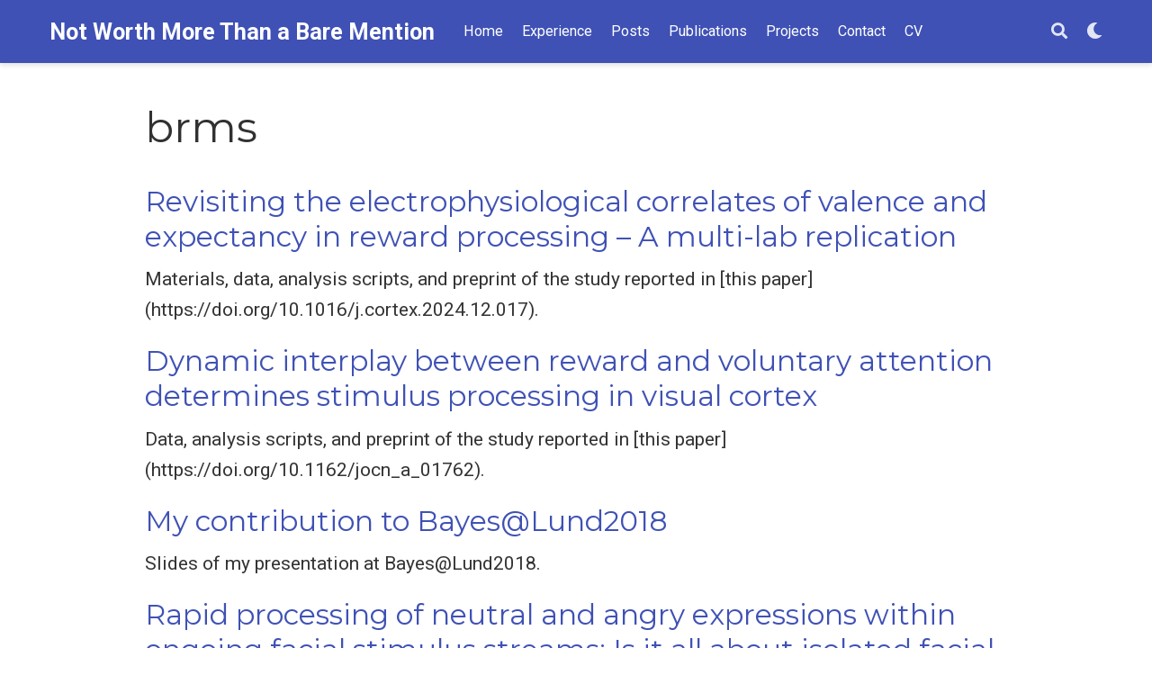

--- FILE ---
content_type: text/html; charset=UTF-8
request_url: https://antonio-schettino.com/tag/brms/
body_size: 3923
content:
<!doctype html><html lang=en-us><head><meta charset=utf-8><meta name=viewport content="width=device-width,initial-scale=1"><meta http-equiv=x-ua-compatible content="IE=edge"><meta name=generator content="Wowchemy 4.8.0 for Hugo"><meta name=author content="Antonio Schettino"><meta name=description content="Antonio Schettino -- Personal Website"><link rel=alternate hreflang=en-us href=https://antonio-schettino.com/tag/brms/><link rel=preconnect href=https://fonts.gstatic.com crossorigin><meta name=theme-color content="#3f51b5"><script src=/js/mathjax-config.js></script><link rel=stylesheet href=https://cdnjs.cloudflare.com/ajax/libs/academicons/1.9.0/css/academicons.min.css integrity="sha512-W4yqoT1+8NLkinBLBZko+dFB2ZbHsYLDdr50VElllRcNt2Q4/GSs6u71UHKxB7S6JEMCp5Ve4xjh3eGQl/HRvg==" crossorigin=anonymous><link rel=stylesheet href=https://cdnjs.cloudflare.com/ajax/libs/font-awesome/5.14.0/css/all.min.css integrity="sha256-FMvZuGapsJLjouA6k7Eo2lusoAX9i0ShlWFG6qt7SLc=" crossorigin=anonymous><link rel=stylesheet href=https://cdnjs.cloudflare.com/ajax/libs/fancybox/3.5.7/jquery.fancybox.min.css integrity="sha256-Vzbj7sDDS/woiFS3uNKo8eIuni59rjyNGtXfstRzStA=" crossorigin=anonymous><link rel=stylesheet href=https://cdnjs.cloudflare.com/ajax/libs/highlight.js/10.2.0/styles/github.min.css crossorigin=anonymous title=hl-light><link rel=stylesheet href=https://cdnjs.cloudflare.com/ajax/libs/highlight.js/10.2.0/styles/github.min.css crossorigin=anonymous title=hl-dark disabled><link rel=stylesheet href=https://cdnjs.cloudflare.com/ajax/libs/leaflet/1.7.1/leaflet.min.css integrity="sha512-1xoFisiGdy9nvho8EgXuXvnpR5GAMSjFwp40gSRE3NwdUdIMIKuPa7bqoUhLD0O/5tPNhteAsE5XyyMi5reQVA==" crossorigin=anonymous><script src=https://cdnjs.cloudflare.com/ajax/libs/lazysizes/5.2.2/lazysizes.min.js integrity="sha512-TmDwFLhg3UA4ZG0Eb4MIyT1O1Mb+Oww5kFG0uHqXsdbyZz9DcvYQhKpGgNkamAI6h2lGGZq2X8ftOJvF/XjTUg==" crossorigin=anonymous async></script><script src=https://cdn.jsdelivr.net/npm/mathjax@3/es5/tex-chtml.js integrity crossorigin=anonymous async></script><link rel=stylesheet href="https://fonts.googleapis.com/css?family=Montserrat:400,700%7CRoboto:400,400italic,700%7CRoboto+Mono&display=swap"><link rel=stylesheet href=/css/wowchemy.min.4ca06a42c29feef87a18762cbe1b84f6.css><link rel=alternate href=/tag/brms/index.xml type=application/rss+xml title="Not Worth More Than a Bare Mention"><link rel=manifest href=/index.webmanifest><link rel=icon type=image/png href=/images/icon_hu65923667b5c6c0b5f4b66228eb59172c_401662_32x32_fill_lanczos_center_2.png><link rel=apple-touch-icon type=image/png href=/images/icon_hu65923667b5c6c0b5f4b66228eb59172c_401662_192x192_fill_lanczos_center_2.png><link rel=canonical href=https://antonio-schettino.com/tag/brms/><meta property="twitter:card" content="summary_large_image"><meta property="og:site_name" content="Not Worth More Than a Bare Mention"><meta property="og:url" content="https://antonio-schettino.com/tag/brms/"><meta property="og:title" content="brms | Not Worth More Than a Bare Mention"><meta property="og:description" content="Antonio Schettino -- Personal Website"><meta property="og:image" content="https://antonio-schettino.com/media/hairy_rings_pink.jpg"><meta property="twitter:image" content="https://antonio-schettino.com/media/hairy_rings_pink.jpg"><meta property="og:locale" content="en-us"><meta property="og:updated_time" content="2025-01-26T00:00:00+00:00"><title>brms | Not Worth More Than a Bare Mention</title></head><body id=top data-spy=scroll data-offset=70 data-target=#TableOfContents><script>window.wcDarkLightEnabled=true;</script><script>const isSiteThemeDark=false;</script><script src=/js/load-theme.js></script><aside class=search-results id=search><div class=container><section class=search-header><div class="row no-gutters justify-content-between mb-3"><div class=col-6><h1>Search</h1></div><div class="col-6 col-search-close"><a class=js-search href=#><i class="fas fa-times-circle text-muted" aria-hidden=true></i></a></div></div><div id=search-box><input name=q id=search-query placeholder=Search... autocapitalize=off autocomplete=off autocorrect=off spellcheck=false type=search class=form-control></div></section><section class=section-search-results><div id=search-hits></div></section></div></aside><nav class="navbar navbar-expand-lg navbar-light compensate-for-scrollbar" id=navbar-main><div class=container><div class="d-none d-lg-inline-flex"><a class=navbar-brand href=/>Not Worth More Than a Bare Mention</a></div><button type=button class=navbar-toggler data-toggle=collapse data-target=#navbar-content aria-controls=navbar aria-expanded=false aria-label="Toggle navigation">
<span><i class="fas fa-bars"></i></span></button><div class="navbar-brand-mobile-wrapper d-inline-flex d-lg-none"><a class=navbar-brand href=/>Not Worth More Than a Bare Mention</a></div><div class="navbar-collapse main-menu-item collapse justify-content-start" id=navbar-content><ul class="navbar-nav d-md-inline-flex"><li class=nav-item><a class=nav-link href=/#about><span>Home</span></a></li><li class=nav-item><a class=nav-link href=/#experience><span>Experience</span></a></li><li class=nav-item><a class=nav-link href=/#posts><span>Posts</span></a></li><li class=nav-item><a class=nav-link href=/#publications><span>Publications</span></a></li><li class=nav-item><a class=nav-link href=/#projects><span>Projects</span></a></li><li class=nav-item><a class=nav-link href=/#contact><span>Contact</span></a></li><li class=nav-item><a class=nav-link href=/cv/Schettino_academic.pdf><span>CV</span></a></li></ul></div><ul class="nav-icons navbar-nav flex-row ml-auto d-flex pl-md-2"><li class=nav-item><a class="nav-link js-search" href=# aria-label=Search><i class="fas fa-search" aria-hidden=true></i></a></li><li class="nav-item dropdown theme-dropdown"><a href=# class=nav-link data-toggle=dropdown aria-haspopup=true><i class="fas fa-moon" aria-hidden=true></i></a><div class=dropdown-menu><a href=# class="dropdown-item js-set-theme-light"><span>Light</span></a>
<a href=# class="dropdown-item js-set-theme-dark"><span>Dark</span></a>
<a href=# class="dropdown-item js-set-theme-auto"><span>Automatic</span></a></div></li></ul></div></nav><div class="universal-wrapper pt-3"><h1>brms</h1></div><div class=universal-wrapper><div><h2><a href=https://osf.io/2w9gy/ target=_blank rel=noopener>Revisiting the electrophysiological correlates of valence and expectancy in reward processing – A multi-lab replication</a></h2><div class=article-style>Materials, data, analysis scripts, and preprint of the study reported in [this paper](https://doi.org/10.1016/j.cortex.2024.12.017).</div></div><div><h2><a href=https://doi.org/10.17605/OSF.IO/KJDS3 target=_blank rel=noopener>Dynamic interplay between reward and voluntary attention determines stimulus processing in visual cortex</a></h2><div class=article-style>Data, analysis scripts, and preprint of the study reported in [this paper](https://doi.org/10.1162/jocn_a_01762).</div></div><div><h2><a href=/post/2018-04-10-bayesatlund/>My contribution to Bayes@Lund2018</a></h2><div class=article-style>Slides of my presentation at Bayes@Lund2018.</div></div><div><h2><a href=https://doi.org/10.17605/OSF.IO/UHCZC target=_blank rel=noopener>Rapid processing of neutral and angry expressions within ongoing facial stimulus streams: Is it all about isolated facial features?</a></h2><div class=article-style>Materials, data, analysis scripts, and preprint of the study reported in [this paper](https://doi.org/10.1371/journal.pone.0231982).</div></div></div><script src=https://cdnjs.cloudflare.com/ajax/libs/jquery/3.5.1/jquery.min.js integrity="sha256-9/aliU8dGd2tb6OSsuzixeV4y/faTqgFtohetphbbj0=" crossorigin=anonymous></script><script src=https://cdnjs.cloudflare.com/ajax/libs/jquery.imagesloaded/4.1.4/imagesloaded.pkgd.min.js integrity="sha256-lqvxZrPLtfffUl2G/e7szqSvPBILGbwmsGE1MKlOi0Q=" crossorigin=anonymous></script><script src=https://cdnjs.cloudflare.com/ajax/libs/jquery.isotope/3.0.6/isotope.pkgd.min.js integrity="sha256-CBrpuqrMhXwcLLUd5tvQ4euBHCdh7wGlDfNz8vbu/iI=" crossorigin=anonymous></script><script src=https://cdnjs.cloudflare.com/ajax/libs/fancybox/3.5.7/jquery.fancybox.min.js integrity="sha256-yt2kYMy0w8AbtF89WXb2P1rfjcP/HTHLT7097U8Y5b8=" crossorigin=anonymous></script><script src=https://cdnjs.cloudflare.com/ajax/libs/instant.page/5.1.0/instantpage.min.js integrity="sha512-1+qUtKoh9XZW7j+6LhRMAyOrgSQKenQ4mluTR+cvxXjP1Z54RxZuzstR/H9kgPXQsVB8IW7DMDFUJpzLjvhGSQ==" crossorigin=anonymous></script><script src=https://cdnjs.cloudflare.com/ajax/libs/mermaid/8.8.0/mermaid.min.js integrity="sha512-ja+hSBi4JDtjSqc4LTBsSwuBT3tdZ3oKYKd07lTVYmCnTCor56AnRql00ssqnTOR9Ss4gOP/ROGB3SfcJnZkeg==" crossorigin=anonymous title=mermaid></script><script src=https://cdnjs.cloudflare.com/ajax/libs/highlight.js/10.2.0/highlight.min.js integrity="sha512-TDKKr+IvoqZnPzc3l35hdjpHD0m+b2EC2SrLEgKDRWpxf2rFCxemkgvJ5kfU48ip+Y+m2XVKyOCD85ybtlZDmw==" crossorigin=anonymous></script><script src=https://cdnjs.cloudflare.com/ajax/libs/highlight.js/10.2.0/languages/r.min.js></script><script src=https://cdnjs.cloudflare.com/ajax/libs/leaflet/1.7.1/leaflet.min.js integrity="sha512-SeiQaaDh73yrb56sTW/RgVdi/mMqNeM2oBwubFHagc5BkixSpP1fvqF47mKzPGWYSSy4RwbBunrJBQ4Co8fRWA==" crossorigin=anonymous></script><script>const code_highlighting=true;</script><script>const search_config={"indexURI":"/index.json","minLength":1,"threshold":0.3};const i18n={"no_results":"No results found","placeholder":"Search...","results":"results found"};const content_type={'post':"Posts",'project':"Projects",'publication':"Publications",'talk':"Talks",'slides':"Slides"};</script><script id=search-hit-fuse-template type=text/x-template>
      <div class="search-hit" id="summary-{{key}}">
      <div class="search-hit-content">
        <div class="search-hit-name">
          <a href="{{relpermalink}}">{{title}}</a>
          <div class="article-metadata search-hit-type">{{type}}</div>
          <p class="search-hit-description">{{snippet}}</p>
        </div>
      </div>
      </div>
    </script><script src=https://cdnjs.cloudflare.com/ajax/libs/fuse.js/3.2.1/fuse.min.js integrity="sha256-VzgmKYmhsGNNN4Ph1kMW+BjoYJM2jV5i4IlFoeZA9XI=" crossorigin=anonymous></script><script src=https://cdnjs.cloudflare.com/ajax/libs/mark.js/8.11.1/jquery.mark.min.js integrity="sha256-4HLtjeVgH0eIB3aZ9mLYF6E8oU5chNdjU6p6rrXpl9U=" crossorigin=anonymous></script><script id=dsq-count-scr src=https://aschetti.disqus.com/count.js async></script><script src=/js/wowchemy.min.4c2bca31150ce93c5a5e43b8a50f22fd.js></script><div class=container><footer class=site-footer><p class=powered-by>2017 - 2025 © Antonio Schettino</p><p class="powered-by copyright-license-text">This work is licensed under <a href=https://creativecommons.org/licenses/by/4.0 rel="noopener noreferrer" target=_blank>CC BY 4.0</a></p><p class="powered-by footer-license-icons"><a href=https://creativecommons.org/licenses/by/4.0 rel="noopener noreferrer" target=_blank><img src=https://search.creativecommons.org/static/img/cc_icon.svg alt="CC icon">
<img src=https://search.creativecommons.org/static/img/cc-by_icon.svg alt="CC by icon"></a></p><p class=powered-by>Published with
<a href=https://wowchemy.com target=_blank rel=noopener>Wowchemy</a> —
the free, <a href=https://github.com/wowchemy/wowchemy-hugo-modules target=_blank rel=noopener>open source</a> website builder that empowers creators.
<span class=float-right aria-hidden=true><a href=# class=back-to-top><span class=button_icon><i class="fas fa-chevron-up fa-2x"></i></span></a></span></p></footer></div><div id=modal class="modal fade" role=dialog><div class=modal-dialog><div class=modal-content><div class=modal-header><h5 class=modal-title>Cite</h5><button type=button class=close data-dismiss=modal aria-label=Close>
<span aria-hidden=true>&#215;</span></button></div><div class=modal-body><pre><code class="tex hljs"></code></pre></div><div class=modal-footer><a class="btn btn-outline-primary my-1 js-copy-cite" href=# target=_blank><i class="fas fa-copy"></i>Copy</a>
<a class="btn btn-outline-primary my-1 js-download-cite" href=# target=_blank><i class="fas fa-download"></i>Download</a><div id=modal-error></div></div></div></div></div></body></html>